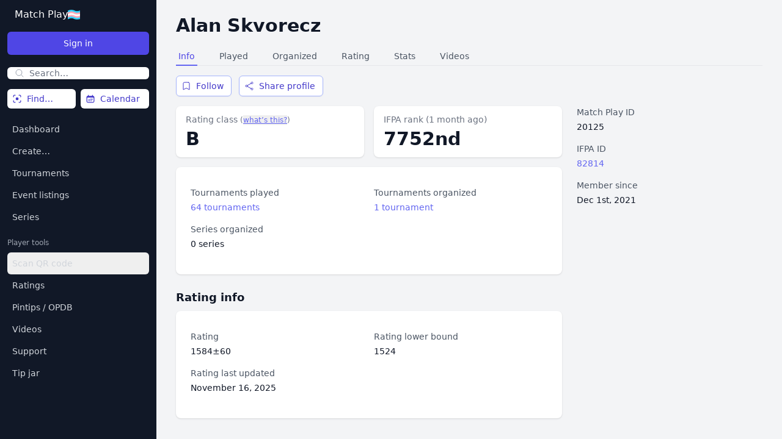

--- FILE ---
content_type: text/html; charset=UTF-8
request_url: https://app.matchplay.events/users/20125
body_size: 2644
content:
<!DOCTYPE html>
<html lang="en" translate="no">
<head>
    <meta charset="UTF-8">
    <meta name="viewport" content="width=device-width, initial-scale=1.0,maximum-scale=1.0,minimum-scale=1.0,minimal-ui,user-scalable=no">
    <meta http-equiv="X-UA-Compatible" content="ie=edge">
    <meta name="csrf-token" content="doI2vYbbPy5T2Va74MPS5LxFEqzCssVclJECWsyI">
    <meta name="google" content="notranslate">
            <title>Match Play Events</title>
            <link rel="preload" as="style" href="https://app.matchplay.events/build/assets/app-x6L00TYg.css" /><link rel="modulepreload" href="https://app.matchplay.events/build/assets/app-B_i3YJPm.js" /><link rel="stylesheet" href="https://app.matchplay.events/build/assets/app-x6L00TYg.css" data-navigate-track="reload" /><script type="module" src="https://app.matchplay.events/build/assets/app-B_i3YJPm.js" data-navigate-track="reload"></script></head>
<body id="body" class="bg-gray-100">
    <script>
        window.bootData = JSON.parse('{\u0022env\u0022:\u0022production\u0022,\u0022reverbAppKey\u0022:\u0022tnrxzkahdeullnwje83e\u0022,\u0022reverbHost\u0022:\u0022ws.app.matchplay.events\u0022,\u0022reverbPort\u0022:\u0022443\u0022,\u0022reverbScheme\u0022:\u0022https\u0022,\u0022crsfToken\u0022:\u0022doI2vYbbPy5T2Va74MPS5LxFEqzCssVclJECWsyI\u0022,\u0022accessId\u0022:\u0022\u0022,\u0022cookieprint\u0022:\u0022\u0022,\u0022fingerprint\u0022:\u0022\u0022,\u0022firstName\u0022:\u0022\u0022,\u0022lastName\u0022:\u0022\u0022,\u0022email\u0022:\u0022\u0022,\u0022ifpaId\u0022:null,\u0022scorbitId\u0022:null,\u0022timezone\u0022:null,\u0022role\u0022:null,\u0022initials\u0022:\u0022\u0022,\u0022location\u0022:\u0022\u0022,\u0022flag\u0022:\u0022\u0022,\u0022pronouns\u0022:\u0022\u0022,\u0022ratingsOptOut\u0022:false,\u0022statsOptOut\u0022:false,\u0022videoOptOut\u0022:false,\u0022profileOptOut\u0022:false,\u0022historyOptOut\u0022:false,\u0022historyOnlyCompleted\u0022:false,\u0022phone\u0022:null,\u0022avatar\u0022:null,\u0022banner\u0022:null,\u0022tournamentAvatar\u0022:null,\u0022formattedPhone\u0022:null,\u0022hasPremiumFeatures\u0022:false,\u0022hasProFeatures\u0022:false,\u0022onProPlan\u0022:false,\u0022onPremiumPlan\u0022:false,\u0022onPatronPlan\u0022:false,\u0022hasBusinessProfileAccess\u0022:false,\u0022onLegacyPremiumPlan\u0022:false,\u0022onSponsoredPlan\u0022:false,\u0022sponsoredEndsAt\u0022:false,\u0022legacyPremiumEndsAt\u0022:false,\u0022isGuest\u0022:true,\u0022currentUserId\u0022:null,\u0022isPintipsMod\u0022:false,\u0022isOpdbNotesMod\u0022:false,\u0022isOpdbMod\u0022:false,\u0022favorites\u0022:[],\u0022prefs\u0022:{\u0022experimentalFeatures\u0022:false,\u0022startWeekMonday\u0022:false,\u0022nearbyDistance\u0022:150,\u0022calendarType\u0022:\u0022nearby\u0022,\u0022calendarId\u0022:\u0022\u0022,\u0022projectorAutoscroll\u0022:true,\u0022projectorShowStandings\u0022:true,\u0022projectorShowCompactMatches\u0022:false,\u0022projectorBestGameScores\u0022:false,\u0022darkMode\u0022:false,\u0022notificationTournamentStart\u0022:\u0022\u0022,\u0022notificationDefault\u0022:\u0022none\u0022,\u0022prizePools\u0022:null,\u0022customScoring\u0022:null,\u0022hideStandings\u0022:false,\u0022streamerTag\u0022:\u0022\u0022},\u0022prefDefinitions\u0022:{\u0022experimentalFeatures\u0022:{\u0022name\u0022:\u0022experimentalFeatures\u0022,\u0022type\u0022:\u0022bool\u0022,\u0022default\u0022:false,\u0022label\u0022:\u0022Experimental features\u0022,\u0022description\u0022:\u0022Access experimental features.\u0022,\u0022min\u0022:0,\u0022max\u0022:0,\u0022options\u0022:[]},\u0022startWeekMonday\u0022:{\u0022name\u0022:\u0022startWeekMonday\u0022,\u0022type\u0022:\u0022bool\u0022,\u0022default\u0022:false,\u0022label\u0022:\u0022Start week on Monday\u0022,\u0022description\u0022:\u0022Start week on Monday.\u0022,\u0022min\u0022:0,\u0022max\u0022:0,\u0022options\u0022:[]},\u0022nearbyDistance\u0022:{\u0022name\u0022:\u0022nearbyDistance\u0022,\u0022type\u0022:\u0022int\u0022,\u0022min\u0022:1,\u0022max\u0022:200,\u0022default\u0022:150,\u0022label\u0022:\u0022Nearby distance\u0022,\u0022description\u0022:\u0022Distance (in miles) used when selecting a \\u201cnearby\\u201d filter to find tournaments and event listings.\u0022,\u0022options\u0022:[]},\u0022calendarType\u0022:{\u0022name\u0022:\u0022calendarType\u0022,\u0022type\u0022:\u0022str\u0022,\u0022default\u0022:\u0022nearby\u0022,\u0022min\u0022:0,\u0022max\u0022:0,\u0022options\u0022:[]},\u0022calendarId\u0022:{\u0022name\u0022:\u0022calendarId\u0022,\u0022type\u0022:\u0022str\u0022,\u0022default\u0022:\u0022\u0022,\u0022min\u0022:0,\u0022max\u0022:0,\u0022options\u0022:[]},\u0022projectorAutoscroll\u0022:{\u0022name\u0022:\u0022projectorAutoscroll\u0022,\u0022type\u0022:\u0022bool\u0022,\u0022default\u0022:true,\u0022label\u0022:\u0022Big Screen: Auto scroll\u0022,\u0022description\u0022:\u0022Should the big screen view scroll automatically.\u0022,\u0022min\u0022:0,\u0022max\u0022:0,\u0022options\u0022:[]},\u0022projectorShowStandings\u0022:{\u0022name\u0022:\u0022projectorShowStandings\u0022,\u0022type\u0022:\u0022bool\u0022,\u0022default\u0022:true,\u0022label\u0022:\u0022Big Screen: Show standings\u0022,\u0022description\u0022:\u0022Should the big screen show tournament standings.\u0022,\u0022min\u0022:0,\u0022max\u0022:0,\u0022options\u0022:[]},\u0022projectorShowCompactMatches\u0022:{\u0022name\u0022:\u0022projectorShowCompactMatches\u0022,\u0022type\u0022:\u0022bool\u0022,\u0022default\u0022:false,\u0022label\u0022:\u0022Big Screen: Use compact matches\u0022,\u0022description\u0022:\u0022Show compact matches for tournaments with more than one match per round.\u0022,\u0022min\u0022:0,\u0022max\u0022:0,\u0022options\u0022:[]},\u0022projectorBestGameScores\u0022:{\u0022name\u0022:\u0022projectorBestGameScores\u0022,\u0022type\u0022:\u0022bool\u0022,\u0022default\u0022:false,\u0022label\u0022:\u0022Big Screen: Best Game scores\u0022,\u0022description\u0022:\u0022Display 10 scores for each arena.\u0022,\u0022min\u0022:0,\u0022max\u0022:0,\u0022options\u0022:[]},\u0022darkMode\u0022:{\u0022name\u0022:\u0022darkMode\u0022,\u0022type\u0022:\u0022bool\u0022,\u0022default\u0022:false,\u0022label\u0022:\u0022Dark mode\u0022,\u0022description\u0022:\u0022Use a dark background.\u0022,\u0022min\u0022:0,\u0022max\u0022:0,\u0022options\u0022:[]},\u0022notificationTournamentStart\u0022:{\u0022name\u0022:\u0022notificationTournamentStart\u0022,\u0022type\u0022:\u0022str\u0022,\u0022default\u0022:\u0022\u0022,\u0022label\u0022:\u0022Notify on tournament start\u0022,\u0022description\u0022:\u0022Receive a notification when a tournament you play in is starting.\u0022,\u0022min\u0022:0,\u0022max\u0022:0,\u0022options\u0022:[{\u0022value\u0022:\u0022\u0022,\u0022label\u0022:\u0022No notification\u0022,\u0022description\u0022:\u0022Don\\u2019t notify when tournament starts\u0022},{\u0022value\u0022:\u0022discord\u0022,\u0022label\u0022:\u0022Discord\u0022,\u0022description\u0022:\u0022Discord must be connected\u0022},{\u0022value\u0022:\u0022slack\u0022,\u0022label\u0022:\u0022Slack\u0022,\u0022description\u0022:\u0022Slack must be connected\u0022},{\u0022value\u0022:\u0022sms\u0022,\u0022label\u0022:\u0022Text message\u0022,\u0022description\u0022:\u0022Not available here. Use Discord or Slack.\u0022,\u0022disabled\u0022:true}]},\u0022notificationDefault\u0022:{\u0022name\u0022:\u0022notificationDefault\u0022,\u0022type\u0022:\u0022str\u0022,\u0022default\u0022:\u0022none\u0022,\u0022label\u0022:\u0022Preferred notification channel\u0022,\u0022description\u0022:\u0022Once you enable notifications for tournaments this is how they\\u2019re sent.\u0022,\u0022min\u0022:0,\u0022max\u0022:0,\u0022options\u0022:[{\u0022value\u0022:\u0022none\u0022,\u0022label\u0022:\u0022None\u0022,\u0022description\u0022:\u0022No preference\u0022},{\u0022value\u0022:\u0022discord\u0022,\u0022label\u0022:\u0022Discord\u0022,\u0022description\u0022:\u0022Discord must be connected\u0022},{\u0022value\u0022:\u0022slack\u0022,\u0022label\u0022:\u0022Slack\u0022,\u0022description\u0022:\u0022Slack must be connected\u0022},{\u0022value\u0022:\u0022sms\u0022,\u0022label\u0022:\u0022Text message\u0022,\u0022description\u0022:\u0022Phone number must be connected.\u0022},{\u0022value\u0022:\u0022email\u0022,\u0022label\u0022:\u0022E-mail\u0022,\u0022description\u0022:\u0022Prefer e-mail.\u0022}]},\u0022prizePools\u0022:{\u0022name\u0022:\u0022prizePools\u0022,\u0022type\u0022:\u0022json\u0022,\u0022default\u0022:null,\u0022label\u0022:\u0022Prize pools\u0022,\u0022description\u0022:\u0022Prize pool favorites\u0022,\u0022min\u0022:0,\u0022max\u0022:0,\u0022options\u0022:[]},\u0022customScoring\u0022:{\u0022name\u0022:\u0022customScoring\u0022,\u0022type\u0022:\u0022json\u0022,\u0022default\u0022:null,\u0022label\u0022:\u0022Custom scoring\u0022,\u0022description\u0022:\u0022Custom scoring favorites\u0022,\u0022min\u0022:0,\u0022max\u0022:0,\u0022options\u0022:[]},\u0022hideStandings\u0022:{\u0022name\u0022:\u0022hideStandings\u0022,\u0022type\u0022:\u0022bool\u0022,\u0022default\u0022:false,\u0022label\u0022:\u0022Hide standings\u0022,\u0022description\u0022:\u0022Hide standings in my tournaments.\u0022,\u0022min\u0022:0,\u0022max\u0022:0,\u0022options\u0022:[]},\u0022streamerTag\u0022:{\u0022name\u0022:\u0022streamerTag\u0022,\u0022type\u0022:\u0022str\u0022,\u0022default\u0022:\u0022\u0022,\u0022label\u0022:\u0022Streamer tag\u0022,\u0022description\u0022:\u0022Name of the channel you most often add videos for. This name will be the default choice when you add videos to tournament matches.\u0022,\u0022min\u0022:0,\u0022max\u0022:0,\u0022options\u0022:[]}},\u0022logActions\u0022:{\u0022tournament_start\u0022:{\u0022type\u0022:\u0022tournament\u0022},\u0022tournament_complete\u0022:{\u0022type\u0022:\u0022tournament\u0022},\u0022tournament_reopen\u0022:{\u0022type\u0022:\u0022tournament\u0022},\u0022tournament_delete\u0022:{\u0022type\u0022:\u0022tournament\u0022},\u0022tournament_create\u0022:{\u0022type\u0022:\u0022tournament\u0022},\u0022tournament_clone\u0022:{\u0022type\u0022:\u0022tournament\u0022},\u0022playoffs_create\u0022:{\u0022type\u0022:\u0022tournament\u0022},\u0022tournament_config_change\u0022:{\u0022type\u0022:\u0022tournament\u0022},\u0022player_points_adjust\u0022:{\u0022type\u0022:\u0022player\u0022},\u0022scorecard_update\u0022:{\u0022type\u0022:\u0022player\u0022},\u0022round_create\u0022:{\u0022type\u0022:\u0022round\u0022},\u0022round_publish\u0022:{\u0022type\u0022:\u0022round\u0022},\u0022round_complete\u0022:{\u0022type\u0022:\u0022round\u0022},\u0022round_delete\u0022:{\u0022type\u0022:\u0022round\u0022},\u0022round_arena_updated\u0022:{\u0022type\u0022:\u0022round\u0022},\u0022group_create\u0022:{\u0022type\u0022:\u0022round\u0022},\u0022game_results_partial\u0022:{\u0022type\u0022:\u0022game\u0022},\u0022game_results_complete\u0022:{\u0022type\u0022:\u0022game\u0022},\u0022game_result_delete\u0022:{\u0022type\u0022:\u0022game\u0022},\u0022game_delete\u0022:{\u0022type\u0022:\u0022game\u0022},\u0022game_scores_update\u0022:{\u0022type\u0022:\u0022game\u0022},\u0022game_suggestion_create\u0022:{\u0022type\u0022:\u0022game\u0022},\u0022game_players_change\u0022:{\u0022type\u0022:\u0022game\u0022},\u0022game_results_change\u0022:{\u0022type\u0022:\u0022game\u0022},\u0022game_arena_change\u0022:{\u0022type\u0022:\u0022game\u0022},\u0022game_player_order\u0022:{\u0022type\u0022:\u0022game\u0022},\u0022players_add\u0022:{\u0022type\u0022:\u0022tournament\u0022},\u0022players_activate\u0022:{\u0022type\u0022:\u0022tournament\u0022},\u0022players_deactivate\u0022:{\u0022type\u0022:\u0022tournament\u0022},\u0022players_ifpa_update\u0022:{\u0022type\u0022:\u0022tournament\u0022},\u0022players_rating_update\u0022:{\u0022type\u0022:\u0022tournament\u0022},\u0022players_series_seed_update\u0022:{\u0022type\u0022:\u0022tournament\u0022},\u0022players_seeding\u0022:{\u0022type\u0022:\u0022tournament\u0022},\u0022players_delete\u0022:{\u0022type\u0022:\u0022tournament\u0022},\u0022arenas_delete\u0022:{\u0022type\u0022:\u0022tournament\u0022},\u0022arenas_activate\u0022:{\u0022type\u0022:\u0022tournament\u0022},\u0022arenas_deactivate\u0022:{\u0022type\u0022:\u0022tournament\u0022},\u0022arenas_add\u0022:{\u0022type\u0022:\u0022tournament\u0022},\u0022arena_preferred\u0022:{\u0022type\u0022:\u0022tournament\u0022},\u0022arena_queue_status\u0022:{\u0022type\u0022:\u0022arena\u0022},\u0022arenas_order\u0022:{\u0022type\u0022:\u0022tournament\u0022},\u0022tournament_tiebreaker_create\u0022:{\u0022type\u0022:\u0022tournament\u0022},\u0022tournament_tiebreaker_delete\u0022:{\u0022type\u0022:\u0022tournament\u0022},\u0022max_mp_games_create\u0022:{\u0022type\u0022:\u0022tournament\u0022},\u0022frenzy_adjust_time\u0022:{\u0022type\u0022:\u0022tournament\u0022},\u0022frenzy_pause\u0022:{\u0022type\u0022:\u0022tournament\u0022},\u0022frenzy_resume\u0022:{\u0022type\u0022:\u0022tournament\u0022},\u0022frenzy_arena_activate\u0022:{\u0022type\u0022:\u0022tournament\u0022},\u0022frenzy_result\u0022:{\u0022type\u0022:\u0022game\u0022},\u0022frenzy_arena_malfunction\u0022:{\u0022type\u0022:\u0022game\u0022},\u0022frenzy_game_delete\u0022:{\u0022type\u0022:\u0022game\u0022},\u0022frenzy_player_not_present\u0022:{\u0022type\u0022:\u0022tournament\u0022},\u0022singleplayer_game_create\u0022:{\u0022type\u0022:\u0022singlePlayerGame\u0022},\u0022singleplayer_game_update\u0022:{\u0022type\u0022:\u0022singlePlayerGame\u0022},\u0022singleplayer_game_delete\u0022:{\u0022type\u0022:\u0022singlePlayerGame\u0022},\u0022singleplayer_game_approve\u0022:{\u0022type\u0022:\u0022singlePlayerGame\u0022},\u0022card_create\u0022:{\u0022type\u0022:\u0022card\u0022},\u0022card_complete\u0022:{\u0022type\u0022:\u0022card\u0022},\u0022card_void\u0022:{\u0022type\u0022:\u0022card\u0022},\u0022card_unvoid\u0022:{\u0022type\u0022:\u0022card\u0022},\u0022card_delete\u0022:{\u0022type\u0022:\u0022card\u0022},\u0022card_game_add\u0022:{\u0022type\u0022:\u0022card\u0022},\u0022amazing_race_result\u0022:{\u0022type\u0022:\u0022round\u0022},\u0022amazing_race_close_round\u0022:{\u0022type\u0022:\u0022round\u0022},\u0022amazing_race_queue_remove\u0022:{\u0022type\u0022:\u0022round\u0022},\u0022amazing_race_queue_add\u0022:{\u0022type\u0022:\u0022round\u0022},\u0022amazing_race_game_to_beat_change\u0022:{\u0022type\u0022:\u0022round\u0022},\u0022amazing_race_queue_order\u0022:{\u0022type\u0022:\u0022round\u0022},\u0022amazing_race_void_round\u0022:{\u0022type\u0022:\u0022round\u0022},\u0022amazing_race_create_round\u0022:{\u0022type\u0022:\u0022round\u0022},\u0022rsvp_create\u0022:{\u0022type\u0022:\u0022tournament\u0022},\u0022rsvp_update\u0022:{\u0022type\u0022:\u0022tournament\u0022},\u0022rsvp_open\u0022:{\u0022type\u0022:\u0022tournament\u0022},\u0022rsvp_close\u0022:{\u0022type\u0022:\u0022tournament\u0022},\u0022rsvp_checkin_open\u0022:{\u0022type\u0022:\u0022tournament\u0022},\u0022rsvp_checkin_close\u0022:{\u0022type\u0022:\u0022tournament\u0022},\u0022entry_config_create\u0022:{\u0022type\u0022:\u0022tournament\u0022},\u0022entry_config_update\u0022:{\u0022type\u0022:\u0022tournament\u0022},\u0022entries_added\u0022:{\u0022type\u0022:\u0022tournament\u0022},\u0022arena_queue_clear\u0022:{\u0022type\u0022:\u0022arena\u0022},\u0022arena_queue_remove\u0022:{\u0022type\u0022:\u0022arena\u0022},\u0022arena_queue_skip\u0022:{\u0022type\u0022:\u0022arena\u0022},\u0022arena_queue_bump\u0022:{\u0022type\u0022:\u0022arena\u0022},\u0022arena_queue_add\u0022:{\u0022type\u0022:\u0022arena\u0022}},\u0022ratingClasses\u0022:[{\u0022value\u0022:0,\u0022name\u0022:\u0022Wizard\u0022,\u0022from\u0022:1900,\u0022to\u0022:999999,\u0022color\u0022:\u0022gray\u0022},{\u0022value\u0022:1,\u0022name\u0022:\u0022Master\u0022,\u0022from\u0022:1800,\u0022to\u0022:1900,\u0022color\u0022:\u0022gray\u0022},{\u0022value\u0022:2,\u0022name\u0022:\u0022Expert\u0022,\u0022from\u0022:1700,\u0022to\u0022:1800,\u0022color\u0022:\u0022gray\u0022},{\u0022value\u0022:3,\u0022name\u0022:\u0022A\u0022,\u0022from\u0022:1600,\u0022to\u0022:1700,\u0022color\u0022:\u0022lime\u0022},{\u0022value\u0022:4,\u0022name\u0022:\u0022B\u0022,\u0022from\u0022:1500,\u0022to\u0022:1600,\u0022color\u0022:\u0022sky\u0022},{\u0022value\u0022:5,\u0022name\u0022:\u0022C\u0022,\u0022from\u0022:1400,\u0022to\u0022:1500,\u0022color\u0022:\u0022purple\u0022},{\u0022value\u0022:6,\u0022name\u0022:\u0022D\u0022,\u0022from\u0022:1300,\u0022to\u0022:1400,\u0022color\u0022:\u0022orange\u0022},{\u0022value\u0022:7,\u0022name\u0022:\u0022E\u0022,\u0022from\u0022:0,\u0022to\u0022:1300,\u0022color\u0022:\u0022rose\u0022}]}')
    </script>
    <div id="app"></div>
</body>
</html>